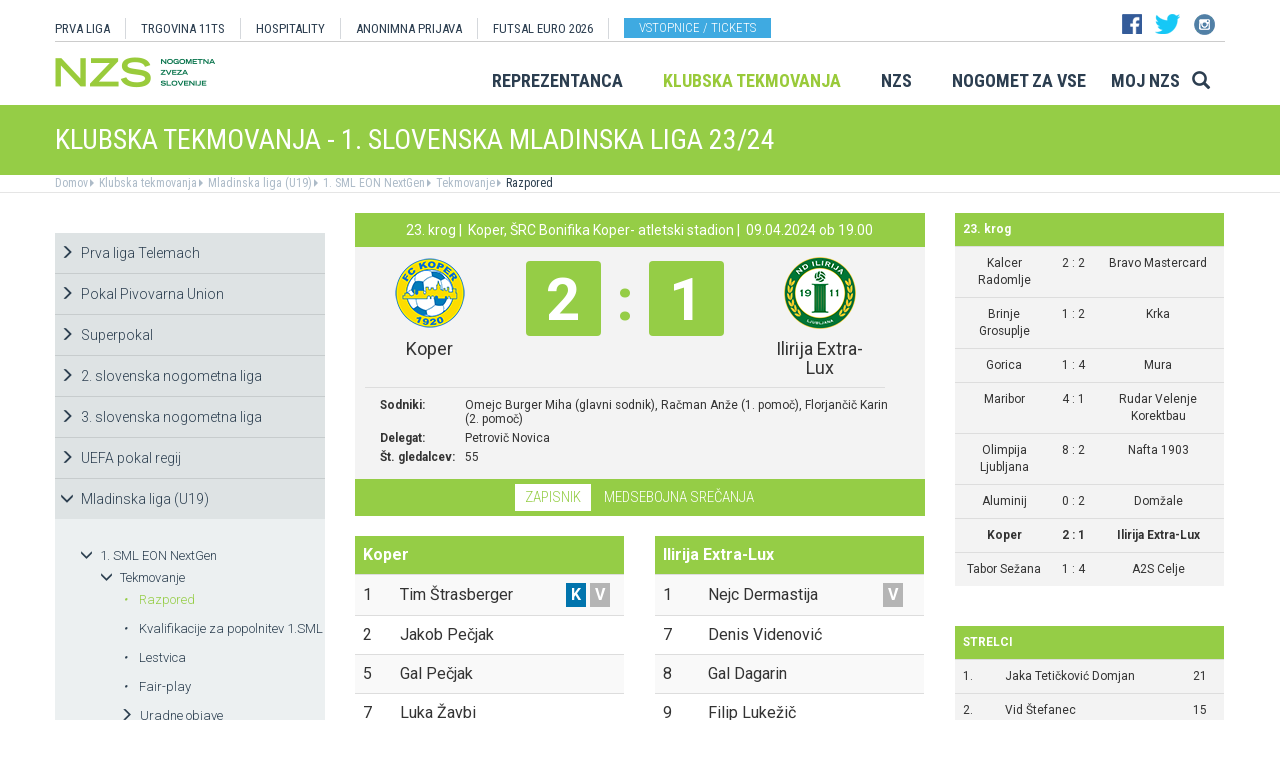

--- FILE ---
content_type: text/html
request_url: https://www.nzs.si/tekmovanja/?action=tekma&id_menu=337&id_tekme=379589&prikaz=4
body_size: 15895
content:


<script>

    document.addEventListener("DOMContentLoaded", function () {
        // your code here
       ($('.stadion-info img').addClass('img-responsive'));
    });
</script>

<style>
    .stadion-info{
        font-size: 14px !important;

        table{
            margin-top: 15px;;
            font-size: 14px !important;



            p{
                margin-bottom: 0;
            }
        }
    }
</style>
<!DOCTYPE html>
<html lang="en">
<head>
    <script>
        (function (h, o, t, j, a, r) {
            h.hj = h.hj || function () { (h.hj.q = h.hj.q || []).push(arguments) };
            h._hjSettings = { hjid: 3719557, hjsv: 6 };
            a = o.getElementsByTagName('head')[0];
            r = o.createElement('script'); r.async = 1;
            r.src = t + h._hjSettings.hjid + j + h._hjSettings.hjsv;
            a.appendChild(r);
        })(window, document, 'https://static.hotjar.com/c/hotjar-', '.js?sv=');
    </script>

    <script async src="https://www.googletagmanager.com/gtag/js?id=G-R5BTX2RV77"></script>
    <script>
        window.dataLayer = window.dataLayer || [];
        function gtag() { dataLayer.push(arguments); }
        gtag('js', new Date());

        gtag('config', 'G-R5BTX2RV77');
    </script>
    <!-- Google Tag Manager -->
    <script>(function (w, d, s, l, i) {
            w[l] = w[l] || []; w[l].push({
                'gtm.start':
                    new Date().getTime(), event: 'gtm.js'
            }); var f = d.getElementsByTagName(s)[0],
                j = d.createElement(s), dl = l != 'dataLayer' ? '&l=' + l : ''; j.async = true; j.src =
                    'https://www.googletagmanager.com/gtm.js?id=' + i + dl; f.parentNode.insertBefore(j, f);
        })(window, document, 'script', 'dataLayer', 'GTM-N65G3HBT');</script>
    <!-- End Google Tag Manager -->
    <meta charset="utf-8">
    <meta http-equiv="X-UA-Compatible" content="IE=edge">
    <meta name="viewport" content="width=device-width, initial-scale=1">
    <title>NZS – Nogometna zveza Slovenije</title>
    

        <!-- Twitter Card data -->
        <meta name="twitter:card" content="summary_large_image">
        <meta name="twitter:site" content="@PrvaLigaSi">
        <meta name="twitter:title" content="">
        <meta name="twitter:description" content="">
        <meta name="twitter:creator" content="@PrvaLigaSi">
        <!-- Twitter Summary card images must be at least 120x120px -->
        <meta name="twitter:image" content="https://www.nzs.si/images/logo.png"> 
        <!-- Open Graph data -->

        <meta property="og:title" content=""/>
        <meta property="og:type" content="sport"/>
        <meta property="og:image" content="https://www.nzs.si/images/logo.png"/>
        <meta property="og:url" content="https://www.nzs.si//tekmovanja/Default.asp?action=tekma&id_menu=337&id_tekme=379589&prikaz=4"/>
        <meta property="og:site_name" content="www.nzs.si"/>
        <meta property="og:description" content=""/>
        <link rel="image_src" href="https://www.nzs.si/images/logo.png" />  
    
    <link href='https://fonts.googleapis.com/css?family=Roboto:400,300,700&subset=latin,latin-ext' rel='stylesheet' type='text/css'>
    <link href='https://fonts.googleapis.com/css?family=Roboto+Condensed:400,700,300&subset=latin,latin-ext' rel='stylesheet' type='text/css'>
    <link href='https://fonts.googleapis.com/css?family=Open+Sans:400,300,700&subset=latin,latin-ext' rel='stylesheet' type='text/css'>


    <link rel="stylesheet" type="text/css" href="../public/bundle_92ca6d30274e3ee23a1ae5ef79026f19.css">

    <!-- HTML5 shim and Respond.js for IE8 support of HTML5 elements and media queries -->
    <!--[if lt IE 9]>
        <script src="https://oss.maxcdn.com/html5shiv/3.7.2/html5shiv.min.js"></script>
        <script src="https://oss.maxcdn.com/respond/1.4.2/respond.min.js"></script>
        <![endif]-->
    <script src="../public/bundle_d466377ef8f52dcce53c4abb76bfca35.js"></script>
    <link rel="shortcut icon" href="/faviconNZS.ico">
    

    <script src="../src/js/include/jquery.mCustomScrollbar.concat.min.js"></script>
    <script src="../src/js/include/moment.min.js"></script>
    <script src="../src/js/include/datetime-moment.js"></script>

    

	<script defer src="https://my.vaven.co/loader.js?id=65ce9cbbbd9c4275a04027f8255818f2"></script>

    
		<script type="text/javascript">
			CoachEducation = {
			
					Education40: 3, 
					WaitingCounter40: 0,
					WaitingNum40: 3, 
					Education41: 4, 
					WaitingCounter41: 13,
					WaitingNum41: 40, 
					Education43: 0, 
					WaitingCounter43: 6,
					WaitingNum43: 6, 
					Education47: 0, 
					WaitingCounter47: 7,
					WaitingNum47: 7, 
					Education48: -4, 
					WaitingCounter48: 0,
					WaitingNum48: 5, 
					Education49: 11, 
					WaitingCounter49: 0,
					WaitingNum49: 5, 
					Education50: -1, 
					WaitingCounter50: 5,
					WaitingNum50: 5, 
					Education51: -2, 
					WaitingCounter51: 3,
					WaitingNum51: 5, 
					Education52: 0, 
					WaitingCounter52: 0,
					WaitingNum52: 5, 
					Education53: 22, 
					WaitingCounter53: 0,
					WaitingNum53: 5, 
					Education54: -2, 
					WaitingCounter54: 3,
					WaitingNum54: 5, 
					Education55: 17, 
					WaitingCounter55: 0,
					WaitingNum55: 5, 
					Education56: -4, 
					WaitingCounter56: 1,
					WaitingNum56: 5, 
					Education57: 0, 
					WaitingCounter57: 3,
					WaitingNum57: 7, 
					Education58: -5, 
					WaitingCounter58: 10,
					WaitingNum58: 40, 
					Education59: 0, 
					WaitingCounter59: 4,
					WaitingNum59: 5, 
					Education60: 0, 
					WaitingCounter60: 5,
					WaitingNum60: 5, 
					Education61: 9, 
					WaitingCounter61: 0,
					WaitingNum61: 5, 
					Education62: 0, 
					WaitingCounter62: 1,
					WaitingNum62: 5, 
					Education63: 0, 
					WaitingCounter63: 5,
					WaitingNum63: 5, 
					Education64: 0, 
					WaitingCounter64: 5,
					WaitingNum64: 5, 
					Education65: 0, 
					WaitingCounter65: 5,
					WaitingNum65: 5, 
					Education66: 0, 
					WaitingCounter66: 5,
					WaitingNum66: 5, 
					Education67: 0, 
					WaitingCounter67: 5,
					WaitingNum67: 5, 
					Education68: 0, 
					WaitingCounter68: 5,
					WaitingNum68: 5, 
					Education69: 0, 
					WaitingCounter69: 5,
					WaitingNum69: 5, 
					Education70: 0, 
					WaitingCounter70: 5,
					WaitingNum70: 5, 
					Education71: 5, 
					WaitingCounter71: 0,
					WaitingNum71: 5, 
					Education72: 25, 
					WaitingCounter72: 17,
					WaitingNum72: 40, 
					Education73: 18, 
					WaitingCounter73: 0,
					WaitingNum73: 5, 
			};

        $(function(){
			$(".education-widget").each(function () {
				var id = $(this).data("education");

				if(id) {
					$(this).html(CoachEducation["Education" + id] ?? "");
				}
			});

			$(".education-widget-queue").each(function () {
				var id = $(this).data("education");

				if(id) {
					$(this).html((CoachEducation["WaitingCounter" + id] ?? "") + "/" + (CoachEducation["WaitingNum" + id] ?? ""));
				}
			});
        });

		</script>
	



</head>
<body class="">
    <!-- Google Tag Manager (noscript) -->
    <noscript><iframe src="https://www.googletagmanager.com/ns.html?id=GTM-N65G3HBT" height="0" width="0" style="display:none;visibility:hidden"></iframe></noscript>
    <!-- End Google Tag Manager (noscript) -->

    


    <header class="container nzs hidden-print" id="menuContainer">
        <div class="clearfix">
            <!-- <div class="logo">
                <a href="../"><img class="logo" src="../images/logo.png" /></a>
            </div> -->
            <div class="menu">
                
                <div class="first-line clearfix" >

                    
                    <nav class="pull-left width-left" style="width: 80%">
                        <ul>
                            <li><a href="../prvaliga">PRVA LIGA</a>
                            <li><a href="https://11teamsports.si/c/slovenija">TRGOVINA 11TS </a>
                            <li><a href="../hospitality">HOSPITALITY</a>
                            <li><a target="_blank" href="https://anonimnaprijava.nzs.si/">ANONIMNA PRIJAVA</a>
                                                <li><a target="_blank" href="https://futsaleuro2026.nzs.si/">Futsal EURO 2026</a></li>

                                
                                    <li style="padding-left: 15px;"><a href="https://www.nzs.si/dokument.asp?id=694" class="btn btn-blue vstopnice text-uppercase">Vstopnice / tickets</a>
                                

                        </ul>
                    </nav>

                    
                    <div class="pull-right width-right hidden-xs" style="width:20%">
                        <div class="social-buttons">
                            <a href="https://www.facebook.com/NogometnazvezaSlovenije"><img src="../images/header_fb.png" /></a>
                            <a href="https://twitter.com/nzs_si"><img src="../images/header_tw.png" /></a>
                            <a href="https://www.instagram.com/nzs_si"><img src="../images/header_instagram1.png" /></a>
                        </div>
                        <div class="main-functions hidden">
                            <a class="lang" href="../#"><img src="../images/header_slo.png" /></a>
                            <button>MOJ NZS</button>
                        </div>
                    </div>
                </div>


                

                <div class="second-line clearfix" id="menuParent">
                    <div class="pull-left">
                        <a href="../"><img class="logoNZS" src="../images/logo2.png" /></a>
                    </div>

                    <nav class="pull-right">
                        <ul>
                            <span class="megaTriggers">
                            <li class=" hidden-xs"><a data-id="mega1" href="../novice/?id_skupine=1"> Reprezentanca</a></li><li class="active hidden-xs hidden-xs"><a data-id="mega2" href="../novice/?id_skupine=2"> Klubska tekmovanja</a></li><li class=" hidden-xs"><a data-id="mega3" href="../novice/?id_skupine=3"> NZS</a></li><li class=" hidden-sm hidden-xs"><a data-id="mega4" href="../novice/?id_skupine=4"> Nogomet za vse</a></li><li class=" hidden-sm hidden-xs"><a data-id="mega5" href="../Moj_NZS/Kontakt"> Moj NZS</a></li>
                            </span>
                            <li>
                                
    <div class="searchButton">
        <form class="search-forma" action="../iskanje.asp">
            <div class="input-group search-group-short" id="search-group">
                <input type="text" name="search" class="form-control" placeholder="Vnesite iskani niz" />
                <span class="input-group-btn">
                    <button class="btn search-button" type="button">
                        <i class="glyphicon glyphicon-search"></i>
                    </button>
                </span>
            </div>
        </form>
    </div>
    
                            </li>
                            <li><a class="megaHambFirst megaHamb visible-xs visible-sm"><i class="hand glyphicon glyphicon-menu-hamburger"></i></a></li>
                        </ul>
                    </nav>
                </div>
            </div>
        </div>
    </header>

    <div id="overlay hidden-print"></div>

    
    <div class="container-fluid slideMenu animated slideInDown hidden-print" id="scrollMenu">
        <div class="container">
            <div class="pull-left">
                
                    <a href="../"><img class="logoNZS img-responsive" style="max-width:260px;" src="../images/logo2.png" /></a>
                
            </div>

            <nav class="navSmall small-size-menu">
                    <ul>
                        <li><a data-id="megaHamb" class="megaHambFirst slider"><i class="hand glyphicon glyphicon-menu-hamburger"></i></a></li>
                    </ul>
            </nav>

            <nav class="megaTriggers nav navbar-nav pull-right full-size-menu">
            <ul>
                <li class=""><a data-id="mega1" href="../novice/?id_skupine=1"> Reprezentanca</a></li><li class="active hidden-xs"><a data-id="mega2" href="../novice/?id_skupine=2"> Klubska tekmovanja</a></li><li class=""><a data-id="mega3" href="../novice/?id_skupine=3"> NZS</a></li><li class=""><a data-id="mega4" href="../novice/?id_skupine=4"> Nogomet za vse</a></li><li class=""><a data-id="mega5" href="../Moj_NZS/Kontakt"> Moj NZS</a></li>
                <li>
                    
    <div class="searchButton">
        <form class="search-forma" action="../iskanje.asp">
            <div class="input-group search-group-short" id="search-group">
                <input type="text" name="search" class="form-control" placeholder="Vnesite iskani niz" />
                <span class="input-group-btn">
                    <button class="btn search-button" type="button">
                        <i class="glyphicon glyphicon-search"></i>
                    </button>
                </span>
            </div>
        </form>
    </div>
    
                </li>
                
                <div class="desna-skupina">
                    <button class="hidden">MOJ NZS</button>
                </div>
            </ul>
            </nav>

            <nav class="navSmall pull-right medium-size-menu">
                <ul>
                    <div class="megaTriggers">
                    <li class=""><a data-id="mega1" href="../novice/?id_skupine=1"> Reprezentanca</a></li><li class="active hidden-xs"><a data-id="mega2" href="../novice/?id_skupine=2"> Klubska tekmovanja</a></li><li class=""><a data-id="mega3" href="../novice/?id_skupine=3"> NZS</a></li>
                    <li>
                        <div class="desna-skupina hidden">
                            <button>MOJ NZS</button>
                        </div>
                    </li>
                    </div>
                    <li><a class="megaHambFirst slider"><i class="hand glyphicon glyphicon-menu-hamburger"></i></a></li>
                </ul>
        </nav>
        </div>
    </div>
    
        <div class="megaMenu container" style="top:0px !important;">

            <nav id="mega1">
                <div class="row">
                    <div class="col-lg-8 col-sm-12">
                        <div class="row header">
                            <div class="col-sm-12">Moške reprezentance</div>
                        </div>
                        <div class="row body">
                            <div class="col-sm-3">
                                <div class="title"><a href="../reprezentanca/?id_menu=8">A REPREZENTANCA</a></div>
                                <ul class="hidden-xs">
                                    <li><a href="../reprezentanca/?id_menu=8">Igralci</a></li>
                                    <li><a href="../reprezentanca/?action=tekme&id_menu=11">Odigrane tekme</a></li>
                                    
                                    <li><a href="../Reprezentanca/Moske_reprezentance/A_reprezentanca/Kvalifikacije_za_SP_2026">Kvalifikacije za SP 2026</a></li>
                                    <li><a href="../Reprezentanca/Moske_reprezentance/A_reprezentanca/UNL_Liga_B_2024">UNL 2024</a></li>
                                    <li><a href="../reprezentanca/?action=statistika&id_menu=10">Statistika</a></li>
                                    <li><a href="../hospitality">Hospitality</a></li>
                                    <li><a href="../dokument.asp?id=694">Vstopnice</a></li>
                                </ul>
                                <br>
                                <div class="title"><a href="../reprezentanca/?id_menu=154">FUTSAL A</a></div>
                                <ul class="hidden-xs">
                                    <li><a href="../reprezentanca/?id_menu=154">Igralci</a></li>
                                    <li><a href="../reprezentanca/?action=tekme&id_menu=154">Odigrane tekme</a></li>
                                    <li><a href="../Reprezentanca/Moske_reprezentance/Futsal_A_reprezentanca/FUTSAL_EURO_2026">Futsal Euro 2026</a></li>
                                </ul>
                            </div>
                            <div class="col-sm-3">
                                <div class="title"><a href="../reprezentanca/?id_menu=811">B REPREZENTANCA</a></div>
                                <ul class="hidden-xs">
                                    <li><a href="../reprezentanca/?id_menu=811">Igralci</a></li>
                                    <li><a href="../reprezentanca/?action=tekme&id_menu=812">Odigrane tekme</a></li>
                                </ul>
                                <br>
                                <div class="title"><a href="../reprezentanca/?id_menu=106">U21</a></div>
                                <ul class="hidden-xs">
                                    <li><a href="../reprezentanca/?id_menu=106">Igralci</a></li>
                                    <li><a href="../Reprezentanca/Moske_reprezentance/U21/Strokovno_vodstvo">Strokovno vodstvo</a></li>
                                    <li><a href="../reprezentanca/?action=tekme&id_menu=121">Odigrane tekme</a></li>
                                    <li><a href="../Reprezentanca/Moske_reprezentance/U21/Kvalifikacije_za_EP_U21_2027">Kvalifikacije za EP 2027</a></li>
                                    <li><a href="../Reprezentanca/Moske_reprezentance/U21/EURO_U21_2025">Euro 2025</a></li>
                                </ul>
                                <br>
                                <div class="title"><a href="../reprezentanca/?id_menu=161">FUTSAL U21</a></div>
                                <ul class="hidden-xs">
                                    <li><a href="../reprezentanca/?id_menu=161">Igralci</a></li>
                                </ul>
                            </div>
                            <div class="col-sm-3">
                                <div class="title"><a href="../reprezentanca/?id_menu=129">U19</a></div>
                                <ul class="hidden-xs">
                                    <li><a href="../reprezentanca/?id_menu=129">Igralci</a></li>
                                    <li><a href="../Reprezentanca/Moske_reprezentance/U19/Strokovno_vodstvo">Strokovno vodstvo</a></li>
                                    <li><a href="../reprezentanca/?action=tekme&id_menu=132">Odigrane tekme</a></li>
                                </ul>
                                <br>
                                <div class="title"><a href="../reprezentanca/?id_menu=848">FUTSAL U19</a></div>
                                <ul class="hidden-xs">
                                    <li><a href="../reprezentanca/?id_menu=905">Igralci</a></li>
                                    <li><a href="../reprezentanca/?action=tekme&id_menu=905">Odigrane tekme</a></li>
                                    <!-- <li><a href="../reprezentanca/Moske_reprezentance/Futsal_U19/Futsal_EURO_U19">Futsal Euro U19 2023</a></li> -->

                                </ul>
                                <br>
                                <div class="title"><a href="../reprezentanca/?id_menu=139">U17</a></div>
                                <ul class="hidden-xs">
                                    <li><a href="../Reprezentanca/?id_menu=139">Igralci</a></li>
                                    <li><a href="../Reprezentanca/Moske_reprezentance/U17/Strokovno_vodstvo">Strokovno vodstvo</a></li>
                                    <li><a href="../Reprezentanca/?action=tekme&id_menu=143">Odigrane tekme</a></li>
                                    <!-- <li><a href="../Reprezentanca/Moske_reprezentance/U17/EURO_2023">Euro U17 2023</a></li> -->
                                </ul>
                            </div>
                            <div class="col-sm-3">
                                <div class="title"><a href="../Reprezentanca/Moske_reprezentance/U20/Strokovno_vodstvo">U20</a></div>
                                <div class="title"><a href="../reprezentanca/?id_menu=135">U18</a></div>
                                <div class="title"><a href="../reprezentanca/?id_menu=146">U16</a></div>
                                <div class="title"><a href="../reprezentanca/?id_menu=150">U15</a></div>
                            </div>
                        </div>
                    </div>
                    <div class="col-lg-4 col-sm-12">
                        <div class="row header">
                            <div class="col-sm-12">Ženske reprezentance</div>
                        </div>
                        <div class="row body">
                            <div class="divider hidden-xs hidden-md"></div>
                            <div class="col-sm-3 col-lg-6">
                                <div class="title"><a href="../reprezentanca/?id_menu=165">A REPREZENTANCA</a></div>
                                <ul class="hidden-xs">
                                    <li><a href="../reprezentanca/?id_menu=165">Igralke</a></li>
                                    <li><a href="../Reprezentanca/zenske_reprezentance/WA_reprezentanca/Strokovno_vodstvo">Strokovno vodstvo</a></li>
                                    <li><a href="../Reprezentanca/zenske_reprezentance/WA_reprezentanca/UWNL_LIGA_B">UWNL</a></li>

                                </ul>
                                <br>
                                <br>
                                <div class="title"><a href="../reprezentanca/?id_menu=862">Futsal WA </a></div>
                                <ul class="hidden-xs">
                                    <li><a href="../reprezentanca/?id_menu=862">Igralke</a></li>
                                </ul>
                            </div>

                            <div class="col-sm-3 col-lg-6">
                                <div class="title"><a href="../reprezentanca/?id_menu=172">U19</a></div>
                                <ul class="hidden-xs">
                                    <li><a href="../reprezentanca/?id_menu=172">Igralke</a></li>
                                    <li><a href="../Reprezentanca/zenske_reprezentance/WU19/Strokovno_vodstvo">Strokovno vodstvo</a></li>
                                </ul>
                                <div class="title"><a href="../reprezentanca/?id_menu=178">U17</a></div>
                                <ul class="hidden-xs">
                                    <li><a href="../reprezentanca/?id_menu=178">Igralke</a></li>
                                    <li><a href="../Reprezentanca/zenske_reprezentance/WU17/Strokovno_vodstvo">Strokovno vodstvo</a></li>
                                </ul>
                                <div class="title"><a href="../reprezentanca/?id_menu=184">U15</a></div>
                            </div>
                        </div>
                    </div>
                </div>
                <div class="row">
                    <div class="line col-xs-12"></div>
                </div>
            </nav>



            <nav id="mega2">
                <div class="row">
                    <div class="col-lg-9">
                        <div class="row body">
                            <div class="col-sm-4 col-lg-4">
                                <div class="title"><a href="../tekmovanja/?id_menu=315">Moška tekmovanja</a></div>
                                <ul class="hidden-xs">
                                    <li><a href="../prvaliga"> Prva liga Telemach</a></li>
                                    <li><a href="../tekmovanja/?id_menu=1081"> Pokal Pivovarna Union </a></li>
                                    <li><a href="../2SNL"> 2. SNL </a></li>
                                    <li><a href="../tekmovanja/?id_menu=258"> 3. SNL </a></li>
                                </ul>
                                <br>
                                <div class="title"><a href="../Klubska_tekmovanja/Slovenski_klubi_v_evropskih_pokalih/Moski">Mednarodna tekmovanja</a></div>
                                <ul class="hidden-xs">
                                    <li><a href="../Klubska_tekmovanja/Slovenski_klubi_v_evropskih_pokalih/Moski">Slovenski klubi v evropskih tekmovanjih</a></li>
                                </ul>

                            </div>
                            <div class="col-sm-4 col-lg-4">
                                <div class="title"><a href="../tekmovanja/?id_menu=337">Mladinska tekmovanja</a></div>
                                <ul class="hidden-xs">
                                    <li><a href="../tekmovanja/?id_menu=337"> 1. SML EON NextGen </a></li>
                                    <li><a href="../tekmovanja/?id_menu=354"> 1. SKL </a></li>
                                    <li><a href="../tekmovanja/?id_menu=403"> Mladinski pokal </a></li>
                                    <li><a href="../tekmovanja/?id_menu=1153"> Liga U15 </a></li>
                                </ul>
                                <br>
                                <div class="title"><a href="../Registracije">Registracije igralcev</a></div>
                                <ul class="hidden-xs">
                                    <li><a href="../Registracije">Registracije igralcev</a></li>
                                </ul>
                            </div>
                            <div class="col-sm-4 col-lg-4">
                                <div class="title"><a href="../tekmovanja/?id_menu=434">Ženska tekmovanja</a></div>
                                <ul class="hidden-xs">
                                    <li><a href="../1SZNL"> Ženska nogometna liga Triglav </a></li>
                                    <li><a href="../tekmovanja/?id_menu=434"> Ženski pokal Pivovarna Union 25/26 </a></li>
                                    <li><a href="../tekmovanja/?id_menu=475"> Liga DU17 </a></li>
                                    <li><a href="../tekmovanja/?id_menu=951"> Liga DU15 </a></li>
                                    <li><a href="../tekmovanja/?id_menu=492"> Liga DU13 </a></li>
                                </ul>
                            </div>
                        </div>
                    </div>
                    <div class="col-lg-3 col-sm-12">
                        <div class="row body">
                            <div class="divider hidden-xs hidden-md"></div>
                            <div class="col-sm-12">
                                <div class="title"><a href="../futsal">Futsal</a></div>
                                <ul class="hidden-xs">
                                    <li><a href="../1sfl"> 1. SFL </a></li>
                                    <li><a href="../tekmovanja/?id_menu=505"> Pokal Terme Olimia </a></li>
                                    <li><a href="../Klubska_tekmovanja/Futsal_Superpokal/Tekmovanje"> Superpokal </a></li>
                                    <li><a href="../tekmovanja/?id_menu=520"> Ostala tekmovanja futsal </a></li>
                                </ul>
                                <br>
                                <div class="title"><a href="../Klubska_tekmovanja/Licenciranje_klubov">Licenciranje</a></div>
                                <ul class="hidden-xs">
                                    <li><a href="../Klubska_tekmovanja/Licenciranje_klubov/Strategija">Strategija</a></li>
                                    <li><a href="../Klubska_tekmovanja/Licenciranje_klubov/Cilji">Cilji</a></li>
                                    <li><a href="../Klubska_tekmovanja/Licenciranje_klubov/Eticni_kodeks">Etični kodeks</a></li>
                                </ul>

                            </div>
                        </div>
                    </div>
                </div>
                <div class="row">
                    <div class="line col-xs-12"></div>
                </div>
            </nav>


            <nav id="mega3">
                <div class="row">
                    <div class="col-lg-12">
                        <div class="row body">
                            <div class="col-sm-3 col-lg-3">
                                <div class="title"><a href="../NZS/Predstavitev_NZS">Predstavitev NZS</a></div>
                                <ul class="hidden-xs">
                                    <li><a href="../NZS/Predstavitev_NZS/Organizacijska_struktura">Organizacijska struktura</a></li>
                                    <li><a href="../tekmovanja/?action=vsiKlubi&id_menu=35">Klubi  </a></li>
                                    <li><a href="../NZS/Predstavitev_NZS/Izvrsni_odbor">Izvršni odbor</a></li>
                                    <li><a href="../NZS/Predstavitev_NZS/Organi_in_komisije">Organi in komisije</a></li>
                                    <li><a href="../NZS/Predstavitev_NZS/Vodstvo">Vodstvo in zaposleni</a></li>
                                    <li><a href="../NZS/Predstavitev_NZS/Strategija_2020">Strategija 2025</a></li>
                                </ul>
                                <br>
                                <div class="title"><a href="../brdo">NNC Brdo</a></div>
                                <ul class="hidden-xs">
                                    <li><a href="../NZS/NNC_Brdo/sportni_kompleks">Športni kompleks</a></li>
                                    <li><a href="../NZS/NNC_Brdo/Upravna_stavba">Upravna stavba</a></li>
                                </ul>
                            </div>
                            <div class="col-sm-3 col-lg-3">
                                <div class="title"><a href="../NZS/Pregled">Integriteta in zaščita igre</a></div>
                                <ul class="hidden-xs">
                                    <li><a href="../NZS/Pregled">Pregled</a></li>
                                    <li><a href="../NZS/Integriteta_in_zascita_igre/Sporocilo_predsednika">Sporočilo predsednika</a></li>
                                    <li><a href="../NZS/Integriteta_in_zascita_igre/BFDS">BFDS</a></li>
                                    <li><a href="../NZS/Integriteta_in_zascita_igre/Izobrazevanje">Izobraževanje</a></li>
                                    <li><a href="../NZS/Integriteta_in_zascita_igre/Kodeks">Kodeks</a></li>
                                    <li><a target="_blank" href="https://anonimnaprijava.nzs.si/">Anonimna prijava</a></li>

                                </ul>
                                <!-- <br>
                                <div class="title"><a href="../100let">100 let NZS</a></div>
                                <ul class="hidden-xs">
                                    <li><a href="../100let">Zbiranje fotografij</a></li>
                                </ul> -->
                            </div>

                            <div class="col-sm-3 col-lg-3">
                                <div class="title"><a href="../tekmovanja/?action=dokumenti&id_tip=6&id_menu=76">Uradne objave</a></div>
                                <ul class="hidden-xs">
                                    <li><a href="../tekmovanja/?action=dokumenti&id_tip=6&id_menu=76">Obvestila</a></li>
                                    <li><a href="../tekmovanja/?action=dokumenti&id_tip=5&id_menu=77">Okrožnice </a></li>
                                    <li><a href="../tekmovanja/?action=delegiranjeSodnikov&id_menu=79">Delegiranje</a></li>
                                    <li><a href="../NZS/Uradne_objave/Predpisi_in_obrazci/NZS_predpisi">Predpisi in obrazci</a></li>
                                    <li><a href="../NZS/Uradne_objave/Sofinanciranje_infrastrukturnih_projektov_">Infrastruktura</a></li>
                                </ul>
                            </div>
                            <div class="col-sm-3 col-lg-3">
                                <div class="title"><a href="../sodniki">Sodniki</a></div>
                                <ul class="hidden-xs">
                                    <li><a href="../NZS/Sodniki/Predstavitev_ZNSS/Predsednik_ZNSS">Predstavitev ZNSS</a></li>
                                    <li><a href="../NZS/Sodniki/Sodniki/Liste_sodnikov">Liste sodnikov</a></li>
                                    <li><a href="../obrazci/postani_sodnik.asp?id_menu=1175">Postani sodnik</a></li>
                                </ul>
                                <br>
                                <div class="title"><a href="../trenerji">Trenerji</a></div>
                                <ul class="hidden-xs">
                                    <li><a href="../NZS/Trenerji/ZNTS/Predstavitev">ZNTS</a></li>
                                    <li><a href="../NZS/Trenerji/Usposabljanja">Usposabljanja NZS</a></li>
                                </ul>
                            </div>

                        </div>
                    </div>
                </div>
                <div class="row">
                    <div class="line col-xs-12"></div>
                </div>
            </nav>

            <nav id="mega4">
                <div class="row">
                    <div class="col-lg-12">
                        <div class="row body">
                            <div class="col-sm-3 col-lg-3">
                                <div class="title"><a href="../Nogomet_za_vse/Igrisce/Regijski_centri_MNZ">IGRIŠČE</a></div>
                                <ul class="hidden-xs">
                                    <li><a href="../Nogomet_za_vse/Igrisce/Regijski_centri_MNZ"> Regijski centri MNZ </a></li>
                                    <li><a href="../Nogomet_za_vse/Igrisce/Otroske_nogometne_sole"> Otroške nogometne šole </a></li>
                                    <li><a href="../Nogomet_za_vse/Igrisce/Festivali/zivi_svoje_sanje"> Festivali </a></li>
                                    <li><a href="../Nogomet_za_vse/Igrisce/Nogometni_razred_NZS"> Nogometni razred NZS </a></li>
                                    <li><a href="../Nogomet_za_vse/Igrisce/Dekliski_nogometni_oddelek"> Dekliški nogometni oddelek </a></li>
                                    <li><a href="../Nogomet_za_vse/Igrisce/Gimnazija_siska/Nogometni_oddelek/Kandidati_s_statusom_A"> Kandidati s statusom A </a></li>

                                </ul>
                            </div>
                            <div class="col-sm-3 col-lg-3">
                                <div class="title"><a href="../Nogomet_za_vse/Druzbena_odgovornost/Etika/Fair-play"> Družbena odgovornost </a></div>
                                <ul class="hidden-xs">
                                    <li><a href="../Nogomet_za_vse/Druzbena_odgovornost/Etika/Fair-play"> Etika </a></li>
                                    <li><a href="../Nogomet_za_vse/Druzbena_odgovornost/Mladi/Zascita_otrok"> Mladi </a></li>
                                    <li><a href="../Nogomet_za_vse/Druzbena_odgovornost/Socialno_ogrozeni/Mladinsko_zdravilisce_in_letovisce_RKS_Debeli_rtic"> Socialno ogroženi </a></li>
                                    <li><a href="../Nogomet_za_vse/Druzbena_odgovornost/Zdravje/Anti-doping"> Zdravje </a></li>
                                    <li><a href="../Spostuj"> Spoštuj </a></li>
                                </ul>
                            </div>
                            <div class="col-sm-3 col-lg-3">
                                <div class="title"><a href="../Nogomet_za_vse/Programi/Program_Nogomet_za_vse_2014-2018">Programi </a></div>
                                <ul class="hidden-xs">
                                    <li><a href="../Nogomet_za_vse/Programi/Program_Nogomet_za_vse_2019-2023">Program Nogometa za vse </a></li>
                                    <li><a href="../Nogomet_za_vse/Programi/Mladinski_program"> Mladinski program  </a></li>
                                    <li><a href="../Nogomet_za_vse/Programi/Kategorizacija_nogometnih_klubov"> Kategorizacija nogometnih klubov </a></li>
                                </ul>
                            </div>
                            
                        </div>
                    </div>
                </div>
                <div class="row">
                    <div class="line col-xs-12"></div>
                </div>
            </nav>


            <nav id="mega5">
                <div class="row">
                    <div class="col-lg-9 col-sm-12">
                        <div class="row header">
                            <div class="col-sm-12">Mediji NZS</div>
                        </div>
                        <div class="row body">
                            <div class="col-sm-3">
                                <div class="title"><a href="../dokument.asp?id=698">Mediji NZS</a></div>
                                <ul class="hidden-xs">
                                    <li><a target="_blank" href="https://www.facebook.com/NogometnazvezaSlovenije/">Facebook</a></li>
                                    <li><a target="_blank" href="https://twitter.com/nzs_si">Twitter</a></li>
                                    <li><a target="_blank" href="https://www.instagram.com/nzs_si/">Instagram -> NZS_si</a></li>
                                    <li><a target="_blank" href="https://www.snapchat.com/add/nzs_snap">Snapchat -> NZS_snap</a></li>
                                    <li><a target="_blank" href="https://www.youtube.com/user/nzssi">Youtube</a></li>
                                </ul>
                            </div>
                            <div class="col-sm-3">
                                <div class="title"><a href="../dokument.asp?id=698">Mediji NZS Nike store</a></div>
                                <ul class="hidden-xs">
                                    <li><a target="_blank" href="https://twitter.com/nzsnikestore">Twitter</a></li>
                                    <li><a target="_blank" href="https://www.instagram.com/nzsnikestore/">Instagram</a></li>
                                </ul>
                            </div>
                            <div class="col-sm-3">
                                <div class="title"><a href="../dokument.asp?id=698">Mediji PLT</a></div>
                                <ul class="hidden-xs">
                                    <li><a target="_blank" href="https://www.facebook.com/prvaligaslovenija/">Facebook</a></li>
                                    <li><a target="_blank" href="https://twitter.com/prvaligasi">Twitter</a></li>
                                    <li><a target="_blank" href="https://www.youtube.com/user/prvaligats">Youtube</a></li>
                                </ul>
                            </div>
                            <div class="col-sm-3">
                                <div class="title"><a href="../dokument.asp?id=698">Mediji Futsal</a></div>
                                <ul class="hidden-xs">
                                    <li><a target="_blank" href="https://www.facebook.com/Futsalsi-92623307846/?ref=search">Facebook</a></li>
                                    <li><a target="_blank" href="https://twitter.com/futsalsi">Twitter</a></li>
                                    <li><a target="_blank" href="https://www.youtube.com/user/futsalsi">Youtube</a></li>
                                </ul>
                            </div>
                        </div>
                    </div>
                    <div class="col-lg-3 col-sm-12">
                        <div class="row header">
                            <div class="col-sm-12">MOJ NZS</div>
                        </div>
                        <div class="row body">
                            <div class="divider hidden-xs hidden-md"></div>
                            <div class="col-sm-12 col-lg-12">
                                <ul class="hidden-xs">
                                    <li><a href="../dokument.asp?id=693">Kontakt</a></li>
                                    <li><a href="../dokument.asp?id=694">Vstopnice</a></li>
                                    <li><a href="../dokument.asp?id=695">E-novice</a></li>
                                    <li><a href="../mojNZS?vloga=novinar">Novinarsko središče</a></li>
                                    
                                    <li><a href="../mojNZS?vloga=prostovoljec">Prostovoljci</a></li>
                                    
                                    <li><a href="../NavijaskaSkupnost">Prijavnica Biti Kot Eno</a></li>
                                    
                                    <li><a href="../mojNZS?vloga=navijac">Navijaška skupnost</a></li>
                                    
                                    <li><a href="../dokument.asp?id=697">Regista NZS</a></li>
                                    <li><a href="../Varstvo_podatkov">Varstvo podatkov</a></li>

                                </ul>
                            </div>
                        </div>
                    </div>
                </div>
                <div class="row">
                    <div class="line col-xs-12"></div>
                </div>
            </nav>

            
        </div>


    <div class="mobileMenu" id="megaHambFirstNav">
        <nav>
            <div class="title">MENI
                <div onclick="$('#megaHambFirstNav').removeClass('visible')" class="closeMenu hand"><i class="glyphicon glyphicon-remove"></i></div>
            </div>
            <div class="nalaganje" data-path="../" data-globina="0" data-id="megaHambFirstNav" data-menu="337"><span class="glyphicon glyphicon-refresh gly-spin"></span> Nalaganje...</div>
            
        </nav>
    </div>
    
    <div class="hidden-print menuBanner ">
        <div class="container">
            Klubska tekmovanja - 1. SLOVENSKA MLADINSKA LIGA 23/24
        </div>
    </div>
    
    <div class="menuNavigation">
        <div class="container">
            <ol class="navigation"><li><a href="../">Domov</a></li><li><a href="../novice/?id_skupine=2"> Klubska tekmovanja</a></li><li><a href="../tekmovanja/?id_menu=337"> Mladinska liga (U19)</a></li><li><a href="../tekmovanja/?id_menu=337"> 1. SML EON NextGen </a></li><li><a href="../tekmovanja/?id_menu=337"> Tekmovanje</a></li><li class="active"><a href="../tekmovanja/?id_menu=337"> Razpored</a></li></ol>
        </div>
    </div>
    
    <div class="container">
        <div class="row">
            <div class="col-md-3  col-sm-12 col-xs-12 sideMenu hidden-print">
                <br><ul class="navigation"><li><a href="../prvaliga"><i class="glyphicon glyphicon-menu-right"></i> Prva liga Telemach</a></li><li><a href="../tekmovanja/?id_menu=1081"><i class="glyphicon glyphicon-menu-right"></i> Pokal Pivovarna Union</a></li><li><a href="../Klubska_tekmovanja/Superpokal/Tekmovanje"><i class="glyphicon glyphicon-menu-right"></i> Superpokal</a></li><li><a href="../2SNL"><i class="glyphicon glyphicon-menu-right"></i> 2. slovenska nogometna liga</a></li><li><a href="../tekmovanja/?id_menu=258"><i class="glyphicon glyphicon-menu-right"></i> 3. slovenska nogometna liga</a></li><li><a href="../tekmovanja/?id_menu=1054&tekmovanje_id_vrste=14"><i class="glyphicon glyphicon-menu-right"></i> UEFA pokal regij</a></li><li class="open"><a href="../tekmovanja/?id_menu=337"><i class="glyphicon glyphicon-menu-down"></i> Mladinska liga (U19)</a><br><ul class="navigation"><li class="open"><a href="../tekmovanja/?id_menu=337"><i class="glyphicon glyphicon-menu-down"></i> 1. SML EON NextGen </a><br><ul class="navigation"><li class="open"><a href="../tekmovanja/?id_menu=337"><i class="glyphicon glyphicon-menu-down"></i> Tekmovanje</a><br><ul class="navigation"><li class="open active"><a href="../tekmovanja/?id_menu=337"><i class="bull">&bull;</i> Razpored</a><br></li><li><a href="../tekmovanja/?id_menu=1021&tekmovanje_id_vrste=135"><i class="bull">&bull;</i> Kvalifikacije za popolnitev 1.SML</a></li><li><a href="../tekmovanja/?action=lestvica&id_menu=338"><i class="bull">&bull;</i> Lestvica</a></li><li><a href="../tekmovanja/?action=fairplay&id_menu=339"><i class="bull">&bull;</i> Fair-play</a></li><li><a href="../tekmovanja/?action=uradneObjave&id_menu=340"><i class="glyphicon glyphicon-menu-right"></i> Uradne objave</a></li><li><a href="../tekmovanja/?action=klubi&id_menu=722"><i class="bull">&bull;</i> Klubi</a></li></ul></li><li><a href="../tekmovanja/?action=strelci&id_menu=345"><i class="glyphicon glyphicon-menu-right"></i> Statistika</a></li><li><a href="../Klubska_tekmovanja/Mladinska_in_kadetska_liga/1_slovenska_mladinska_liga/Zgodovina/Lovorike"><i class="glyphicon glyphicon-menu-right"></i> Zgodovina</a></li><li><a href="../Klubska_tekmovanja/Mladinska_in_kadetska_liga/1_slovenska_mladinska_liga/Druzabna_omrezja"><i class="bull">&bull;</i> Družabna omrežja</a></li></ul></li><li><a href="../tekmovanja/?id_menu=1143"><i class="glyphicon glyphicon-menu-right"></i> 2. slovenska mladinska liga</a></li></ul></li><li><a href="../tekmovanja/?id_menu=403"><i class="glyphicon glyphicon-menu-right"></i> Mladinski pokal</a></li><li><a href="../tekmovanja/?id_menu=354"><i class="glyphicon glyphicon-menu-right"></i> Tekmovanja kadetov (U17) in starejših dečkov (U15)</a></li><li><a href="../1SZNL"><i class="glyphicon glyphicon-menu-right"></i> Ženska nogometna liga Triglav</a></li><li><a href="../tekmovanja/?id_menu=434"><i class="glyphicon glyphicon-menu-right"></i> Ženski pokal Pivovarna Union</a></li><li><a href="../tekmovanja/?id_menu=475"><i class="glyphicon glyphicon-menu-right"></i> Ostala tekmovanja žensk</a></li><li><a href="../1SFL"><i class="glyphicon glyphicon-menu-right"></i> 1. slovenska futsal liga Arhides</a></li><li><a href="../tekmovanja/?id_menu=505"><i class="glyphicon glyphicon-menu-right"></i> Pokal Terme Olimia</a></li><li><a href="../Klubska_tekmovanja/Futsal_Superpokal"><i class="glyphicon glyphicon-menu-right"></i> Futsal Superpokal Arhides</a></li><li><a href="../tekmovanja/?id_menu=520"><i class="glyphicon glyphicon-menu-right"></i> Ostala tekmovanja Futsal</a></li><li><a href="../Klubska_tekmovanja/Licenciranje_klubov"><i class="glyphicon glyphicon-menu-right"></i> Licenciranje klubov</a></li><li><a href="../Registracije"><i class="glyphicon glyphicon-menu-right"></i> Registracije igralcev</a></li></ul>
                <br>
            </div>
            <div class="col-md-9 col-sm-12 col-xs-12">

                
        <div class="row">
            <div class="col-md-8 col-xs-12">

                <div class="tekmaGlava">
                    
    <div class="hidden" itemscope itemtype="http://schema.org/SportsEvent">
        <span itemprop="name" style="font-weight:bold;">1SML2324, 23.krog, Koper-Ilirija Extra-Lux</span>

        <div itemprop="location" itemscope itemtype="http://schema.org/Place">
            <span itemprop="address">Koper</span>
            <span itemprop="name">ŠRC Bonifika Koper- atletski stadion</span>
        </div>
        <span itemprop="description">Soccer game</span>
        <a itemprop="url" href="http://www.nzs.si/tekmovanja/default.asp?action=tekma&id_menu=337&id_tekme=379589&prikaz=4">link</a>

        <meta itemprop="startDate" content="2024-04-09T00:00">
        <meta itemprop="endDate" content="2024-04-09T02:00">
    </div>

        <div class="text-center header">
            23. krog&nbsp;|&nbsp;
            Koper, ŠRC Bonifika Koper- atletski stadion&nbsp;|&nbsp;
            09.04.2024 ob 19.00
        </div>
        <div class="body">
            <div class="semafor row">
				    <div class="col-xs-3 klub">
                        
    <img  src="../Img/Grafika_klubov/Grbi/start/72Koper_2024.png">
    <br>
				        <h4>Koper</h4>
                    </div>
			        <div class="col-xs-6 rezultat">
                        <span>2</span> : <span>1</span>
			        </div>
                    <div class="col-xs-3 klub">
                        
    <img  src="../Img/Grafika_klubov/Grbi/72_Ilirija.png">
    <br>
                        <h4>Ilirija Extra-Lux</h4>
                    </div>

                    <br>
                    
            </div>

            <div class="sodniki">
                <table class="small">
                <tr>
                    <td><b>Sodniki:</b></td>
                    <td>
                        Omejc Burger Miha  (glavni sodnik), Račman Anže (1. pomoč), Florjančič Karin (2. pomoč)
                                

                    </td>
                </tr>
                <tr>
                    <td><b>Delegat:</b></td>
                    <td>Petrovič Novica
                    </td>
                </tr>
                <tr>
                    <td nowrap><b>Št. gledalcev:</b></td>
                    <td>55
                    </td>
                </tr>

                </table>
            </div>
        </div>

    
    <div class="TekmeMenu">
                    
                    <div><a class="active" href="?action=tekma&id_menu=337&id_tekme=379589&prikaz=4">Zapisnik</a></div>
                    
                    <div><a class="" href="?action=tekma&id_menu=337&id_tekme=379589&prikaz=7">Medsebojna srečanja</a></div>
                    
    </div>
    
                </div>
                
    <div class="row">
        <div class="col-md-6">
        
	<table class="table Tabela1 table-striped table-hover">
	<thead>
    <tr>
        <th colspan="3">Koper</th>
	</tr>
    </thead>
    <tbody>
	
		<tr class="hand" onclick="location.href='?action=igralec&id_igralca=97942&id_kluba=1&id_tekmovanja=671';">
			<td>1</td>
			<td>Tim Štrasberger</td>     
            <td>
                
                <span class="box box-blue">K</span>
                
                <span class="box box-gray">V</span>
                
            </td>
		</tr>
		
		<tr class="hand" onclick="location.href='?action=igralec&id_igralca=104569&id_kluba=1&id_tekmovanja=671';">
			<td>2</td>
			<td>Jakob Pečjak</td>     
            <td>
                
            </td>
		</tr>
		
		<tr class="hand" onclick="location.href='?action=igralec&id_igralca=104568&id_kluba=1&id_tekmovanja=671';">
			<td>5</td>
			<td>Gal Pečjak</td>     
            <td>
                
            </td>
		</tr>
		
		<tr class="hand" onclick="location.href='?action=igralec&id_igralca=94289&id_kluba=1&id_tekmovanja=671';">
			<td>7</td>
			<td>Luka Žavbi</td>     
            <td>
                
            </td>
		</tr>
		
		<tr class="hand" onclick="location.href='?action=igralec&id_igralca=109573&id_kluba=1&id_tekmovanja=671';">
			<td>9</td>
			<td>Maj Žigart</td>     
            <td>
                
            </td>
		</tr>
		
		<tr class="hand" onclick="location.href='?action=igralec&id_igralca=100002&id_kluba=1&id_tekmovanja=671';">
			<td>10</td>
			<td>Žan Žabkar</td>     
            <td>
                
            </td>
		</tr>
		
		<tr class="hand" onclick="location.href='?action=igralec&id_igralca=228589&id_kluba=1&id_tekmovanja=671';">
			<td>11</td>
			<td>Kenan Lamadžema</td>     
            <td>
                
            </td>
		</tr>
		
		<tr class="hand" onclick="location.href='?action=igralec&id_igralca=200209&id_kluba=1&id_tekmovanja=671';">
			<td>14</td>
			<td>Jakob Slak</td>     
            <td>
                
            </td>
		</tr>
		
		<tr class="hand" onclick="location.href='?action=igralec&id_igralca=109437&id_kluba=1&id_tekmovanja=671';">
			<td>15</td>
			<td>Miloš Miličevič</td>     
            <td>
                
            </td>
		</tr>
		
		<tr class="hand" onclick="location.href='?action=igralec&id_igralca=100054&id_kluba=1&id_tekmovanja=671';">
			<td>16</td>
			<td>Enej Sosič</td>     
            <td>
                
            </td>
		</tr>
		
		<tr class="hand" onclick="location.href='?action=igralec&id_igralca=206243&id_kluba=1&id_tekmovanja=671';">
			<td>18</td>
			<td>Arman Durmiši </td>     
            <td>
                
            </td>
		</tr>
		
            <tr>
                <td class="noHover" colspan="3"><br><br><strong>Rezervni igralci</strong></td>
            </tr>
            
		<tr class="hand" onclick="location.href='?action=igralec&id_igralca=102125&id_kluba=1&id_tekmovanja=671';">
			<td>12</td>
			<td>Jakob Vodan Jecelj</td>     
            <td>
                
                <span class="box box-gray">V</span>
                
            </td>
		</tr>
		
		<tr class="hand" onclick="location.href='?action=igralec&id_igralca=228648&id_kluba=1&id_tekmovanja=671';">
			<td>3</td>
			<td>Lukas Bučić</td>     
            <td>
                
            </td>
		</tr>
		
		<tr class="hand" onclick="location.href='?action=igralec&id_igralca=100016&id_kluba=1&id_tekmovanja=671';">
			<td>8</td>
			<td>Martin Aščić Pijaža</td>     
            <td>
                
            </td>
		</tr>
		
		<tr class="hand" onclick="location.href='?action=igralec&id_igralca=99040&id_kluba=1&id_tekmovanja=671';">
			<td>19</td>
			<td>Enej Šarlah</td>     
            <td>
                
            </td>
		</tr>
		
		<tr class="hand" onclick="location.href='?action=igralec&id_igralca=100352&id_kluba=1&id_tekmovanja=671';">
			<td>20</td>
			<td>Alex Martin Prodan</td>     
            <td>
                
            </td>
		</tr>
		
		<tr class="hand" onclick="location.href='?action=igralec&id_igralca=100262&id_kluba=1&id_tekmovanja=671';">
			<td>21</td>
			<td>Luka Tunanović</td>     
            <td>
                
            </td>
		</tr>
		
		<tr class="hand" onclick="location.href='?action=igralec&id_igralca=109301&id_kluba=1&id_tekmovanja=671';">
			<td>22</td>
			<td>Erik Milošević</td>     
            <td>
                
            </td>
		</tr>
		
    </tbody>
	</table>
    <br>
	
        </div>
        <div class="col-md-6">
        
	<table class="table Tabela1 table-striped table-hover">
	<thead>
    <tr>
        <th colspan="3">Ilirija Extra-Lux</th>
	</tr>
    </thead>
    <tbody>
	
		<tr class="hand" onclick="location.href='?action=igralec&id_igralca=97189&id_kluba=144&id_tekmovanja=671';">
			<td>1</td>
			<td>Nejc Dermastija</td>     
            <td>
                
                <span class="box box-gray">V</span>
                
            </td>
		</tr>
		
		<tr class="hand" onclick="location.href='?action=igralec&id_igralca=208838&id_kluba=144&id_tekmovanja=671';">
			<td>7</td>
			<td>Denis Videnović</td>     
            <td>
                
            </td>
		</tr>
		
		<tr class="hand" onclick="location.href='?action=igralec&id_igralca=93658&id_kluba=144&id_tekmovanja=671';">
			<td>8</td>
			<td>Gal Dagarin</td>     
            <td>
                
            </td>
		</tr>
		
		<tr class="hand" onclick="location.href='?action=igralec&id_igralca=107388&id_kluba=144&id_tekmovanja=671';">
			<td>9</td>
			<td>Filip Lukežič</td>     
            <td>
                
            </td>
		</tr>
		
		<tr class="hand" onclick="location.href='?action=igralec&id_igralca=111533&id_kluba=144&id_tekmovanja=671';">
			<td>10</td>
			<td>Jure Novak</td>     
            <td>
                
            </td>
		</tr>
		
		<tr class="hand" onclick="location.href='?action=igralec&id_igralca=114778&id_kluba=144&id_tekmovanja=671';">
			<td>14</td>
			<td>Tomas Puc</td>     
            <td>
                
            </td>
		</tr>
		
		<tr class="hand" onclick="location.href='?action=igralec&id_igralca=97412&id_kluba=144&id_tekmovanja=671';">
			<td>17</td>
			<td>Jon Bartolj</td>     
            <td>
                
                <span class="box box-blue">K</span>
                
            </td>
		</tr>
		
		<tr class="hand" onclick="location.href='?action=igralec&id_igralca=101460&id_kluba=144&id_tekmovanja=671';">
			<td>19</td>
			<td>Tim Pavlič</td>     
            <td>
                
            </td>
		</tr>
		
		<tr class="hand" onclick="location.href='?action=igralec&id_igralca=232532&id_kluba=144&id_tekmovanja=671';">
			<td>20</td>
			<td>Marko Kračun</td>     
            <td>
                
            </td>
		</tr>
		
		<tr class="hand" onclick="location.href='?action=igralec&id_igralca=99463&id_kluba=144&id_tekmovanja=671';">
			<td>22</td>
			<td>Nace Lepoša</td>     
            <td>
                
            </td>
		</tr>
		
		<tr class="hand" onclick="location.href='?action=igralec&id_igralca=97691&id_kluba=144&id_tekmovanja=671';">
			<td>25</td>
			<td>Jan Mušič</td>     
            <td>
                
            </td>
		</tr>
		
            <tr>
                <td class="noHover" colspan="3"><br><br><strong>Rezervni igralci</strong></td>
            </tr>
            
		<tr class="hand" onclick="location.href='?action=igralec&id_igralca=107357&id_kluba=144&id_tekmovanja=671';">
			<td>12</td>
			<td>Nik Strmec</td>     
            <td>
                
                <span class="box box-gray">V</span>
                
            </td>
		</tr>
		
		<tr class="hand" onclick="location.href='?action=igralec&id_igralca=99232&id_kluba=144&id_tekmovanja=671';">
			<td>2</td>
			<td>Maks Pori</td>     
            <td>
                
            </td>
		</tr>
		
		<tr class="hand" onclick="location.href='?action=igralec&id_igralca=101459&id_kluba=144&id_tekmovanja=671';">
			<td>3</td>
			<td>Luka Škof</td>     
            <td>
                
            </td>
		</tr>
		
		<tr class="hand" onclick="location.href='?action=igralec&id_igralca=101398&id_kluba=144&id_tekmovanja=671';">
			<td>5</td>
			<td>Mark Stojinović</td>     
            <td>
                
            </td>
		</tr>
		
		<tr class="hand" onclick="location.href='?action=igralec&id_igralca=101048&id_kluba=144&id_tekmovanja=671';">
			<td>6</td>
			<td>Tin Štricelj</td>     
            <td>
                
            </td>
		</tr>
		
		<tr class="hand" onclick="location.href='?action=igralec&id_igralca=112124&id_kluba=144&id_tekmovanja=671';">
			<td>16</td>
			<td>Matic Bajc</td>     
            <td>
                
            </td>
		</tr>
		
		<tr class="hand" onclick="location.href='?action=igralec&id_igralca=108266&id_kluba=144&id_tekmovanja=671';">
			<td>18</td>
			<td>Enej Hace</td>     
            <td>
                
            </td>
		</tr>
		
		<tr class="hand" onclick="location.href='?action=igralec&id_igralca=101134&id_kluba=144&id_tekmovanja=671';">
			<td>23</td>
			<td>Uroš Stojnić</td>     
            <td>
                
            </td>
		</tr>
		
    </tbody>
	</table>
    <br>
	
        </div>
    </div>
    <div class="row">
        <div class="col-md-6">
        
	<table class="table Tabela1 table-striped">
		<thead>
        <tr>
            <th>Trener</th>
		</tr>
        </thead>
        <tbody>
		<tr>
            <td>
                Nedžad Okčić
		    </td>
		</tr>
        </tbody>
	</table>	
	<br>		
	
        </div>
        <div class="col-md-6">
        
	<table class="table Tabela1 table-striped">
		<thead>
        <tr>
            <th>Trener</th>
		</tr>
        </thead>
        <tbody>
		<tr>
            <td>
                Adam Zagorec
		    </td>
		</tr>
        </tbody>
	</table>	
	<br>		
	
        </div>
    </div>
    <div class="row">
        <div class="col-md-12">
            
        <table class="table Tabela1 table-striped">
            <thead>
		    <tr>
                <th colspan="3">Sodnik</th>
		    </tr>
            </thead>
            <tbody>
		    <tr style="height:33px">
                <td colspan="3">
                Burger Miha Omejc
                </td>
		    </tr
            </tbody>
	    </table>	
	    <br>
    
	<table class="table Tabela1 table-striped">
	<thead>
    <tr>
        <th colspan="4">
        Zadetki
        </th>
	</tr>
    </thead>
    <tbody>
			
		<tr>
			<td width="25" align="center">
                
                <img height=25 src="../Img/Grafika_klubov/Grbi/72_Ilirija.png" />
                
			</td>
			<td>	
			Jon Bartolj
			</td>
			<td class="text-center">0 : 1</td>
			<td>9'</td>		
		</tr>			
			
		<tr>
			<td width="25" align="center">
                
                <img height=25 src="../Img/Grafika_klubov/Grbi/start/72Koper_2024.png" />
                
			</td>
			<td>	
			Erik Milošević
			</td>
			<td class="text-center">1 : 1</td>
			<td>73'</td>		
		</tr>			
			
		<tr>
			<td width="25" align="center">
                
                <img height=25 src="../Img/Grafika_klubov/Grbi/start/72Koper_2024.png" />
                
			</td>
			<td>	
			Arman Durmiši 
			</td>
			<td class="text-center">2 : 1</td>
			<td>85'</td>		
		</tr>			
	
    </tbody>
	</table>
	<br>			
	
	<table class="table Tabela1 table-striped">
    <thead>
	<tr>
        <th colspan="5">Dogodki</th>
	</tr>
    </thead>
    <tbody>
			
		<tr>
			<td width="25" align="center">
                
                <img height=25 src="../Img/Grafika_klubov/Grbi/72_Ilirija.png" />
                
			</td>	
            
				<td class="text-center">
			        
				    <img alt="" src="../images/zapisnik/rumeni_k.gif" border="0">
				    
				</td>			
				<td>
                    Tim Pavlič
				</td>
						
			<td>27'</td>					
		</tr>			
			
		<tr>
			<td width="25" align="center">
                
                <img height=25 src="../Img/Grafika_klubov/Grbi/72_Ilirija.png" />
                
			</td>	
            
				<td class="text-center">
                    <img alt="Menjava" src="../images/zapisnik/menjava.gif" border="0"></td>			
				<td>
				    Škof&nbsp;/&nbsp;
				    Pavlič				
				</td>			
						
			<td>53'</td>					
		</tr>			
			
		<tr>
			<td width="25" align="center">
                
                <img height=25 src="../Img/Grafika_klubov/Grbi/start/72Koper_2024.png" />
                
			</td>	
            
				<td class="text-center">
			        
				    <img alt="" src="../images/zapisnik/rumeni_k.gif" border="0">
				    
				</td>			
				<td>
                    Jakob Pečjak
				</td>
						
			<td>54'</td>					
		</tr>			
			
		<tr>
			<td width="25" align="center">
                
                <img height=25 src="../Img/Grafika_klubov/Grbi/start/72Koper_2024.png" />
                
			</td>	
            
				<td class="text-center">
                    <img alt="Menjava" src="../images/zapisnik/menjava.gif" border="0"></td>			
				<td>
				    Milošević&nbsp;/&nbsp;
				    Žigart				
				</td>			
						
			<td>61'</td>					
		</tr>			
			
		<tr>
			<td width="25" align="center">
                
                <img height=25 src="../Img/Grafika_klubov/Grbi/72_Ilirija.png" />
                
			</td>	
            
				<td class="text-center">
                    <img alt="Menjava" src="../images/zapisnik/menjava.gif" border="0"></td>			
				<td>
				    Štricelj&nbsp;/&nbsp;
				    Kračun				
				</td>			
						
			<td>65'</td>					
		</tr>			
			
		<tr>
			<td width="25" align="center">
                
                <img height=25 src="../Img/Grafika_klubov/Grbi/72_Ilirija.png" />
                
			</td>	
            
				<td class="text-center">
                    <img alt="Menjava" src="../images/zapisnik/menjava.gif" border="0"></td>			
				<td>
				    Pori&nbsp;/&nbsp;
				    Lukežič				
				</td>			
						
			<td>85'</td>					
		</tr>			
			
		<tr>
			<td width="25" align="center">
                
                <img height=25 src="../Img/Grafika_klubov/Grbi/72_Ilirija.png" />
                
			</td>	
            
				<td class="text-center">
			        
				    <img alt="" src="../images/zapisnik/rumeni_k.gif" border="0">
				    
				</td>			
				<td>
                    Jon Bartolj
				</td>
						
			<td>87'</td>					
		</tr>			
			
		<tr>
			<td width="25" align="center">
                
                <img height=25 src="../Img/Grafika_klubov/Grbi/start/72Koper_2024.png" />
                
			</td>	
            
				<td class="text-center">
                    <img alt="Menjava" src="../images/zapisnik/menjava.gif" border="0"></td>			
				<td>
				    Šarlah&nbsp;/&nbsp;
				    Durmiši 				
				</td>			
						
			<td>88'</td>					
		</tr>			
			
		<tr>
			<td width="25" align="center">
                
                <img height=25 src="../Img/Grafika_klubov/Grbi/start/72Koper_2024.png" />
                
			</td>	
            
				<td class="text-center">
			        
				    <img alt="" src="../images/zapisnik/rumeni_k.gif" border="0">
				    
				</td>			
				<td>
                    Erik Milošević
				</td>
						
			<td>92'</td>					
		</tr>			
	
    </tbody>
	</table>
	<br>		
	
        </div>
    </div>

            </div>
            <div class="col-md-4 col-xs-12 text-center">
	            
        <table class="table sideTable small table-hover">
            <thead>
            <tr>
                <th colspan="3">23. krog</th>
            </tr>
            </thead>
            
                <tr onclick="location.href='?action=tekma&id_menu=337&id_tekme=379593'" class="hand ">
                    <td class="text-center">Kalcer Radomlje</td>
                    <td>2&nbsp;:&nbsp;2</td>
                    <td class="text-center">Bravo Mastercard</td>
                </tr>
                
                <tr onclick="location.href='?action=tekma&id_menu=337&id_tekme=379595'" class="hand ">
                    <td class="text-center">Brinje Grosuplje</td>
                    <td>1&nbsp;:&nbsp;2</td>
                    <td class="text-center">Krka</td>
                </tr>
                
                <tr onclick="location.href='?action=tekma&id_menu=337&id_tekme=379594'" class="hand ">
                    <td class="text-center">Gorica</td>
                    <td>1&nbsp;:&nbsp;4</td>
                    <td class="text-center">Mura</td>
                </tr>
                
                <tr onclick="location.href='?action=tekma&id_menu=337&id_tekme=379590'" class="hand ">
                    <td class="text-center">Maribor</td>
                    <td>4&nbsp;:&nbsp;1</td>
                    <td class="text-center">Rudar Velenje Korektbau</td>
                </tr>
                
                <tr onclick="location.href='?action=tekma&id_menu=337&id_tekme=379591'" class="hand ">
                    <td class="text-center">Olimpija Ljubljana</td>
                    <td>8&nbsp;:&nbsp;2</td>
                    <td class="text-center">Nafta 1903</td>
                </tr>
                
                <tr onclick="location.href='?action=tekma&id_menu=337&id_tekme=379592'" class="hand ">
                    <td class="text-center">Aluminij</td>
                    <td>0&nbsp;:&nbsp;2</td>
                    <td class="text-center">Domžale</td>
                </tr>
                
                <tr onclick="location.href='?action=tekma&id_menu=337&id_tekme=379589'" class="hand selected">
                    <td class="text-center">Koper</td>
                    <td>2&nbsp;:&nbsp;1</td>
                    <td class="text-center">Ilirija Extra-Lux</td>
                </tr>
                
                <tr onclick="location.href='?action=tekma&id_menu=337&id_tekme=379588'" class="hand ">
                    <td class="text-center">Tabor Sežana</td>
                    <td>1&nbsp;:&nbsp;4</td>
                    <td class="text-center">A2S Celje</td>
                </tr>
                
        </table>
    <br>
    
        <table class="table sideTable small table-hover">
            <thead>
            <tr>
                <th colspan="3">STRELCI</th>
            </tr>
            </thead>
            
                <tr onclick="location.href='?action=igralec&id_menu=337&id_kluba=984&id_igralca=90465'" class="hand ">
                    <td>1.</td>
                    <td class="text-left">Jaka&nbsp;Tetičković Domjan</td>
                    <td>21</td>
                </tr>
                
                <tr onclick="location.href='?action=igralec&id_menu=337&id_kluba=27&id_igralca=91168'" class="hand ">
                    <td>2.</td>
                    <td class="text-left">Vid&nbsp;Štefanec</td>
                    <td>15</td>
                </tr>
                
                <tr onclick="location.href='?action=igralec&id_menu=337&id_kluba=276&id_igralca=97888'" class="hand ">
                    <td></td>
                    <td class="text-left">Gregor&nbsp;Medle</td>
                    <td>15</td>
                </tr>
                
                <tr onclick="location.href='?action=igralec&id_menu=337&id_kluba=22&id_igralca=98868'" class="hand ">
                    <td></td>
                    <td class="text-left">Elmir&nbsp;Avdić</td>
                    <td>15</td>
                </tr>
                
                <tr onclick="location.href='?action=igralec&id_menu=337&id_kluba=27&id_igralca=107440'" class="hand ">
                    <td></td>
                    <td class="text-left">Denis&nbsp;Nikić</td>
                    <td>15</td>
                </tr>
                
                <tr onclick="location.href='?action=igralec&id_menu=337&id_kluba=832&id_igralca=108228'" class="hand ">
                    <td>6.</td>
                    <td class="text-left">Dino&nbsp;Kojić</td>
                    <td>14</td>
                </tr>
                
                <tr onclick="location.href='?action=igralec&id_menu=337&id_kluba=832&id_igralca=108852'" class="hand ">
                    <td>7.</td>
                    <td class="text-left">Aldin&nbsp;Jakupović</td>
                    <td>13</td>
                </tr>
                
                <tr onclick="location.href='?action=igralec&id_menu=337&id_kluba=21&id_igralca=105117'" class="hand ">
                    <td></td>
                    <td class="text-left">Niko&nbsp;Grlić</td>
                    <td>13</td>
                </tr>
                
                <tr onclick="location.href='?action=igralec&id_menu=337&id_kluba=976&id_igralca=94362'" class="hand ">
                    <td></td>
                    <td class="text-left">Anej&nbsp;Horvat</td>
                    <td>13</td>
                </tr>
                
                <tr onclick="location.href='?action=igralec&id_menu=337&id_kluba=21&id_igralca=94693'" class="hand ">
                    <td>10.</td>
                    <td class="text-left">Marcos&nbsp;Tavares</td>
                    <td>12</td>
                </tr>
                
                <tr onclick="location.href='?action=igralec&id_menu=337&id_kluba=207&id_igralca=100232'" class="hand ">
                    <td></td>
                    <td class="text-left">Mihajlo&nbsp;Pavlović </td>
                    <td>12</td>
                </tr>
                
                <tr onclick="location.href='?action=igralec&id_menu=337&id_kluba=174&id_igralca=111838'" class="hand ">
                    <td></td>
                    <td class="text-left">Matej&nbsp;Malenšek</td>
                    <td>12</td>
                </tr>
                
                <tr onclick="location.href='?action=igralec&id_menu=337&id_kluba=807&id_igralca=202102'" class="hand ">
                    <td></td>
                    <td class="text-left">Aljaž&nbsp;Zalaznik</td>
                    <td>12</td>
                </tr>
                
                <tr onclick="location.href='?action=igralec&id_menu=337&id_kluba=1&id_igralca=228589'" class="hand selected">
                    <td></td>
                    <td class="text-left">Kenan&nbsp;Lamadžema</td>
                    <td>12</td>
                </tr>
                
                <tr onclick="location.href='?action=igralec&id_menu=337&id_kluba=27&id_igralca=230083'" class="hand ">
                    <td></td>
                    <td class="text-left">Emils&nbsp;Evelons</td>
                    <td>12</td>
                </tr>
                
                <tr onclick="location.href='?action=igralec&id_menu=337&id_kluba=16&id_igralca=102802'" class="hand ">
                    <td>16.</td>
                    <td class="text-left">Maj&nbsp;Blažič</td>
                    <td>11</td>
                </tr>
                
                <tr onclick="location.href='?action=igralec&id_menu=337&id_kluba=21&id_igralca=95462'" class="hand ">
                    <td></td>
                    <td class="text-left">Tine&nbsp;Čuk</td>
                    <td>11</td>
                </tr>
                
                <tr onclick="location.href='?action=igralec&id_menu=337&id_kluba=252&id_igralca=92810'" class="hand ">
                    <td></td>
                    <td class="text-left">Maj&nbsp;Škoflek</td>
                    <td>11</td>
                </tr>
                
                <tr onclick="location.href='?action=igralec&id_menu=337&id_kluba=984&id_igralca=95482'" class="hand ">
                    <td>19.</td>
                    <td class="text-left">Niko&nbsp;Kasalo</td>
                    <td>10</td>
                </tr>
                
                <tr onclick="location.href='?action=igralec&id_menu=337&id_kluba=32&id_igralca=99997'" class="hand ">
                    <td></td>
                    <td class="text-left">Lucas&nbsp;Mačak</td>
                    <td>10</td>
                </tr>
                
        </table>
    <br>
    

            </div>
        </div>


    
                </div>
            </div>
        </div>
        
<div class="container">
    <div class="ObjDivider "></div>
</div>

<div class="container">
    <h1>DELI NA</h1>
    <div class="objSocialButtons hidden-sm hidden-xs hidden-md">
        <a onclick="window.open('http://www.facebook.com/sharer.php?u=' + document.location, '_blank', 'height=450,width=550');;return false;" href="#">
            <img src="../images/gumb_fb.png"></a>
        <a onclick="window.open('https://twitter.com/share?text=' + encodeURIComponent(document.title) + '&url=' + document.location, '_blank', 'height=450,width=550');;return false;" href="#">
            <img src="../images/gumb_tw.png"></a>
        <a onclick="window.open('https://plus.google.com/share?url=' + document.location, '_blank', 'height=450,width=550');;return false;" href="#">
            <img src="../images/gumb_google.png"></a>
        <a onclick="window.open('http://pinterest.com/pinthis?url=' + document.location, '_blank', 'height=450,width=550');;return false;" href="#">
            <img src="../images/gumb_pintereset.png"></a>
        <a onclick="window.location = 'mailto:?to=&subject=www.nzs.si: ' + document.title + '&body=' + '' + ' www.nzs.si.%0D%0A%0D%0A' + document.title + '%0D%0A' + window.location;;return false;" href="#">
            <img src="../images/gumb_email.png"></a>
    </div>
    <div class="objSocialButtonsSM hidden-lg hidden-xs hidden-sm">
        <a onclick="window.open('http://www.facebook.com/sharer.php?u=' + document.location, '_blank', 'height=450,width=550');;return false;" href="#">
            <img src="../images/gumb_fb_md.png"></a>
        <a onclick="window.open('https://twitter.com/share?text=' + encodeURIComponent(document.title) + '&url=' + document.location, '_blank', 'height=450,width=550');;return false;" href="#">
            <img src="../images/gumb_tw_md.png"></a>
        <a onclick="window.open('https://plus.google.com/share?url=' + document.location, '_blank', 'height=450,width=550');;return false;" href="#">
            <img src="../images/gumb_google_md.png"></a>
        <a onclick="window.open('http://pinterest.com/pinthis?url=' + document.location, '_blank', 'height=450,width=550');;return false;" href="#">
            <img src="../images/gumb_pintereset_md.png"></a>
        <a honclick="window.location = 'viber://forward?text=' + window.location;;return false;" ref="#">
            <img src="../images/gumb_viber_md.png"></a>
        <a onclick="window.location = 'whatsapp://send?text=' + window.location;;return false;" href="#">
            <img src="../images/gumb_whatsapp_md.png"></a>
        <a onclick="window.location = 'mailto:?to=&subject=www.nzs.si: ' + document.title + '&body=' + '' + ' www.nzs.si.%0D%0A%0D%0A' + document.title + '%0D%0A' + window.location;;return false;" href="#">
            <img src="../images/gumb_email_md.png"></a>
    </div>
    <div class="objSocialButtonsXS hidden-lg hidden-md">
        <a onclick="window.open('http://www.facebook.com/sharer.php?u=' + document.location, '_blank', 'height=450,width=550');;return false;" href="#">
            <img src="../images/gumb_fb_sm.png"></a>
        <a onclick="window.open('https://twitter.com/share?text=' + encodeURIComponent(document.title) + '&url=' + document.location, '_blank', 'height=450,width=550');;return false;" href="#">
            <img src="../images/gumb_tw_sm.png"></a>
        <a onclick="window.open('https://plus.google.com/share?url=' + document.location, '_blank', 'height=450,width=550');;return false;" href="#">
            <img src="../images/gumb_google_sm.png"></a>
        <a onclick="window.open('http://pinterest.com/pinthis?url=' + document.location, '_blank', 'height=450,width=550');;return false;" href="#">
            <img src="../images/gumb_pintereset_sm.png"></a>
        <a onclick="window.location = 'viber://forward?text=' + window.location;;return false;" href="#">
            <img src="../images/gumb_viber_sm.png"></a>
        <a onclick="window.location = 'whatsapp://send?text=' + window.location;;return false;" href="#">
            <img src="../images/gumb_whatsapp_sm.png"></a>
        <a onclick="window.location = 'sms:?&body=' + window.location;;return false;" href="#">
            <img src="../images/gumb_sms_sm.png"></a>
        <a onclick="window.location = 'mailto:?to=&subject=www.nzs.si: ' + document.title + '&body=' + '' + ' www.nzs.si.%0D%0A%0D%0A' + document.title + '%0D%0A' + window.location;;return false;" href="#">
            <img src="../images/gumb_email_sm.png"></a>
    </div>

</div>


	<footer class="hidden-print">
        <div class="container">
            <style>
                footer .sponzorji img {
                    height:40px!important;
                }

            </style>

            
                <div class="row menu">
			        <div class="col-md-3">
				        <h3><a href="../novice/?id_skupine=1">Reprezentanca</a></h3>
				        <ul class="hidden-sm hidden-xs">
					        <li><a href="../reprezentanca/?id_menu=8">A REPREZENTANCA</a></li>
					        <li><a href="../Reprezentanca/Moske_reprezentance/A_reprezentanca/Kvalifikacije_za_SP_2018">Kvalifikacije SP2018</a></li>
					        <li><a href="../reprezentanca/?id_menu=106">U21</a></li>
					        <li><a href="../reprezentanca/?id_menu=165">Ženska A</a></li>
					        <li><a href="../reprezentanca/?id_menu=154">Futsal A</a></li>
				        </ul>
			        </div>
			        <div class="col-md-3">
				        <h3><a href="../novice/?id_skupine=2">Klubska tekmovanja</a></h3>
				        <ul class="hidden-sm hidden-xs">
					        <li><a href="../prvaliga">Prva liga Telemach</a></li>
					        <li><a href="../tekmovanja/?id_menu=315">Pokal Pivovarna Union</a></li>
					        <li><a href="../1SZNL">1.SŽNL</a></li>
					        <li><a href="../tekmovanja/?id_menu=237">2.SNL</a></li>
					        <li><a href="../1SFL">1.SFL</a></li>
				        </ul>
			        </div>
			        <div class="col-md-3">
				        <h3><a href="../novice/?id_skupine=3">NZS</a></h3>
				        <ul class="hidden-sm hidden-xs">
					        <li><a href="../NZS/Predstavitev_NZS">Predstavitev NZS</a></li>
					        <li><a href="../NZS/Predstavitev_NZS/Predsednik_NZS">Predsednik NZS</a></li>
					        <li><a href="../NZS/Predstavitev_NZS/Vodstvo">Vodstvo in zaposleni</a></li>
                            <li><a href="../brdo">NNC Brdo</a></li>
					        <li><a href="../NZS/Predstavitev_NZS/Vodstvo">Kontakt</a></li>

				        </ul>
			        </div>

			        <div class="col-md-3">
				        <h3><a href="../novice/?id_skupine=4">Nogomet za vse</a></h3>
				        <ul class="hidden-sm hidden-xs">
					        <li><a href="../Nogomet_za_vse/Igrisce/Festivali/Rada_igram_nogomet_in_ti">Rad igram nogomet</a></li>
					        <li><a href="../Nogomet_za_vse/Igrisce/Regijski_centri_MNZ">Regijski centri NZS</a></li>
					        <li><a href="../Nogomet_za_vse/Igrisce/Festivali/zivi_svoje_sanje">Festivali</a></li>
					        <li><a href="../Nogomet_za_vse/solska_sportna_tekmovanja/Ucenci">Šolska športna tekmovanja</a></li>
					        <li><a href="../Nogomet_za_vse/Nogometni_utrinek/Nogometni_utrinki_tedna">Nogometni utrinki tedna</a></li>
				        </ul>
			        </div>
		        </div>
            
		        <div class="row copyright">
                    <div class="col-md-8">
			            Copyright © 2026 | Nogometna zveza Slovenije | Predoslje 40a, 4000 Kranj | Tel.: 04 27 59 400, faks: 04 27 59 456 | Piškotki | <a href="/shop?action=pogoji">Pogoji poslovanja | <a href="/Varstvo_podatkov">Varstvo podatkov</a>
                    </div>
                    <div class="col-md-4 text-right">
			            Izdelava spletnih strani: <a href="http://www.mojdenar.si" target="_blank">Mojdenar IT</a> & <a href="http://www.novolon.com" target="_blank">Novolon</a>
                    </div>
		        </div>
            </div>
	</footer>
    

    <script>
        Settings = {
            
        }
    </script>


    <style>
        .modal {
            background-color: rgba(0, 0, 0, 0.50)!important;
            -webkit-tap-highlight-color: rgba(0, 0, 0, 0.25)!important;
        }

        .modal .modal-dialog {
            max-width:750px;
            width:auto;
        }

        .modal .dot {
                position:absolute;
                top:-12px;
                right:-12px;
                padding-left:8px;
                padding-top:2px;
        }

        .modal .dot button {
                float:none;
                color:#000000;
        }

            .modal .container-fluid {
                position:relative;
            }

        .dot {
            height: 25px;
            width: 25px;
            background-color: #fff;
            border-radius: 50%;
            display: inline-block;
        }
    </style>




    <div class="modal fade" id="popModal" role="dialog" >
        <div class="modal-dialog" role="document" style="max-width: 600px;margin:60px auto;">

            <div style="position:relative;" class="modal-popup-content">

                
                    <img src='/Img/Popupi/2022_cestitka_web.png'         class="img-responsive">
                

                <!-- <a href="#">
                    <button class="btn btn-green detail-btn" style="position: absolute; bottom: 15px; left: 0; right: 0; margin: auto;  background: #fff;
                    color: #3b425f;
                    font-size: 18px;
                    padding: 8px 30px;
                    text-transform: uppercase;
                    min-width: 150px;
                    border-radius: 0;"> Več informacij
                    </button>
                </a> -->
            </div>
            <!-- <div style="background-color: black;text-align:center;">
                    <button class="middle" onclick="location.href='../?p=1'" style="margin:20px 0;">NADALJUJ NA NZS.si</button>
            </div> --><div class="modal fade" id="popModal" role="dialog">
        <div class="modal-dialog" role="document" style="max-width: 550px;margin:60px auto;">

            <div style="position:relative;">
                <a href="https://www.cts.eventim.si/campaign/uefaunder21">
                    <img src="/Img/Popupi/UEFA_Digital_1b-01.jpg" class="img-responsive">
                </a>
                <!-- <a href="#">
                    <button class="btn btn-green detail-btn" style="position: absolute; bottom: 15px; left: 0; right: 0; margin: auto;  background: #fff;
                    color: #3b425f;
                    font-size: 18px;
                    padding: 8px 30px;
                    text-transform: uppercase;
                    min-width: 150px;
                    border-radius: 0;"> Več informacij
                    </button>
                </a> -->
            </div>
            <!-- <div style="background-color: black;text-align:center;">
                    <button class="middle" onclick="location.href='../?p=1'" style="margin:20px 0;">NADALJUJ NA NZS.si</button>
            </div> -->
            <!-- <div style="position:relative;"></div> -->
            <!-- <img src="/Img/Landing_page/modal-desna.jpg" class="img-responsive"> -->
            <!-- <a href="https://under21.nzs.si"> -->
            <!-- <button class="btn btn-green detail-btn" style="position: absolute; bottom: 15px; left: 0; right: 0; margin: auto;  background: #fff;
                    color: #3b425f;
                    font-size: 18px;
                    padding: 8px 30px;
                    text-transform: uppercase;
                    min-width: 150px;
                    border-radius: 0;"> Več informacij
                    </button>

                </a> -->

                <span class="dot">
                    <button type="button" class="close" data-dismiss="modal" aria-label="Close">
                        ×
                    </button>
                </span>
            </div>
        </div>
            <!-- <div style="position:relative;"></div> -->
            <!-- <img src="/Img/Landing_page/modal-desna.jpg" class="img-responsive"> -->
            <!-- <a href="https://under21.nzs.si"> -->
            <!-- <button class="btn btn-green detail-btn" style="position: absolute; bottom: 15px; left: 0; right: 0; margin: auto;  background: #fff;
                    color: #3b425f;
                    font-size: 18px;
                    padding: 8px 30px;
                    text-transform: uppercase;
                    min-width: 150px;
                    border-radius: 0;"> Več informacij
                    </button>

                </a> -->

                <span class="dot">
                    <button type="button" class="close" data-dismiss="modal" aria-label="Close">
                        &times;
                    </button>
                </span>
            </div>
        </div>
    </div>

    



  <!-- <h1> 0  </h1> -->
    
    <script>
      (function(i,s,o,g,r,a,m){i['GoogleAnalyticsObject']=r;i[r]=i[r]||function(){
      (i[r].q=i[r].q||[]).push(arguments)},i[r].l=1*new Date();a=s.createElement(o),
      m=s.getElementsByTagName(o)[0];a.async=1;a.src=g;m.parentNode.insertBefore(a,m)
      })(window,document,'script','https://www.google-analytics.com/analytics.js','ga');

      ga('create', 'UA-1165667-2', 'auto');
      ga('require', 'linker');
      
      ga('linker:autoLink', ['nzs.si', 'prvaliga.si', 'futsal.si', 'poslovniklubnzs.si', 'znss.si']);
      ga('send', 'pageview');

    </script>
    
    <!-- Facebook Pixel Code -->
    <script>
    !function(f,b,e,v,n,t,s)
    {if(f.fbq)return;n=f.fbq=function(){n.callMethod?
    n.callMethod.apply(n,arguments):n.queue.push(arguments)};
    if(!f._fbq)f._fbq=n;n.push=n;n.loaded=!0;n.version='2.0';
    n.queue=[];t=b.createElement(e);t.async=!0;
    t.src=v;s=b.getElementsByTagName(e)[0];
    s.parentNode.insertBefore(t,s)}(window,document,'script',
    'https://connect.facebook.net/en_US/fbevents.js');
    fbq('init', '358322138432828');
    fbq('track', 'PageView');
    </script>
    <noscript>
    <img height="1" width="1"
    src="https://www.facebook.com/tr?id=358322138432828&ev=PageView
    &noscript=1"/>
    </noscript>
    <!-- End Facebook Pixel Code -->
    

    <!-- <script type="text/javascript" src="//downloads.mailchimp.com/js/signup-forms/popup/embed.js" data-dojo-config="usePlainJson: true, isDebug: false"></script><script type="text/javascript">require(["mojo/signup-forms/Loader"], function (L) { L.start({ "baseUrl": "mc.us8.list-manage.com", "uuid": "9b38887c4193ff3a2edde6493", "lid": "57d4162a40" }) })</script> -->


    </body>

</html>

